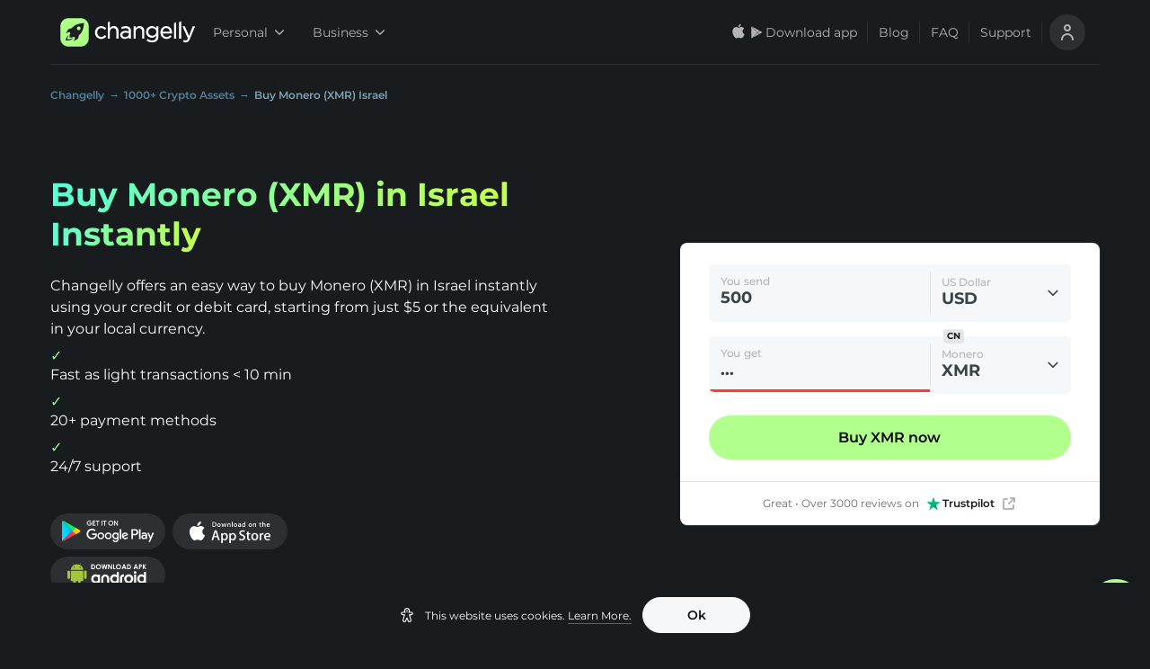

--- FILE ---
content_type: text/css; charset=UTF-8
request_url: https://changelly.com/_next/static/css/6d4cee60498f0947.css
body_size: 1033
content:
.style_carousel-wrapper__8a_Y6{cursor:-webkit-grab;cursor:grab}.style_carousel-wrapper__8a_Y6.style_with-middle-pagination__8URw8 .slick-slider,.style_carousel-wrapper__8a_Y6.style_without-margin__zTa_N .slick-slider{margin:0 auto}.style_carousel-wrapper__8a_Y6.style_with-middle-pagination__8URw8 .style_pagination-container__IXNli{-ms-flex-direction:column;flex-direction:column;-ms-flex-pack:center;justify-content:center;max-width:100%}.style_carousel-wrapper__8a_Y6.style_with-middle-pagination__8URw8 .style_pagination-container__IXNli .style_separator__42Q8z{max-width:84px;margin:0 0 10px}.style_carousel-wrapper__8a_Y6.style_with-middle-pagination__8URw8 .style_icon-button__fWaXx{position:absolute;z-index:1}.style_carousel-wrapper__8a_Y6.style_with-middle-pagination__8URw8 .style_icon-button__fWaXx.style_prev__BI4PA{top:50%;left:-20px;margin:0}.style_carousel-wrapper__8a_Y6.style_with-middle-pagination__8URw8 .style_icon-button__fWaXx.style_next__bCMjo{top:50%;right:-20px;margin:0}@media screen and (max-width:1472.98px){.style_carousel-wrapper__8a_Y6.style_with-middle-pagination__8URw8{margin:0 20px 0 0}}@media screen and (max-width:1024.98px){.style_carousel-wrapper__8a_Y6.style_with-middle-pagination__8URw8{margin:0}}.style_carousel-wrapper__8a_Y6 .slick-slide{padding:0 4px}.style_carousel-wrapper__8a_Y6 .slick-list{-ms-flex:1 1;flex:1 1}.style_carousel-wrapper__8a_Y6 .style_carouselContainer__jbMRe{position:relative}.style_carousel-wrapper__8a_Y6 .style_carouselContainer__jbMRe.style_padding-left__utTA9{padding-left:16px}.style_carousel-wrapper__8a_Y6 .style_pagination-container__IXNli{display:-ms-flexbox;display:flex;width:100%;max-width:670px;-ms-flex-align:center;align-items:center;margin:26px 0 0 auto}.style_carousel-wrapper__8a_Y6 .style_pagination-container__IXNli .style_counter__dZ0Uq{color:var(--colorBlack400);font-style:normal;font-weight:400;font-size:12px;line-height:17px}.style_carousel-wrapper__8a_Y6 .style_pagination-container__IXNli .style_separator__42Q8z{height:1px;width:100%;margin:0 5px 0 10px;background:var(--colorBlack700)}.style_carousel-wrapper__8a_Y6 .style_icon-button__fWaXx.style_prev__BI4PA{margin:0 4px 0 0}.style_carousel-wrapper__8a_Y6 .style_icon-button__fWaXx.style_prev__BI4PA i{-webkit-transform:rotate(90deg);transform:rotate(90deg)}.style_carousel-wrapper__8a_Y6 .style_icon-button__fWaXx.style_next__bCMjo{margin:0 0 0 4px}.style_carousel-wrapper__8a_Y6 .style_icon-button__fWaXx.style_next__bCMjo i{-webkit-transform:rotate(-90deg);transform:rotate(-90deg)}.style_padding__fdNg_{padding:0 4px}.style_fixed-children-height___A66V .slick-list,.style_fixed-children-height___A66V .slick-track{display:-ms-flexbox;display:flex}.style_fixed-children-height___A66V .slick-slide>div{height:100%}.slick-list,.slick-slider,.slick-track{position:relative;display:block}@media (max-width:599.98px){.slick-list,.slick-slider,.slick-track{display:-ms-flexbox;display:flex}}.slick-loading .slick-slide,.slick-loading .slick-track{visibility:hidden}.slick-slider{-webkit-box-sizing:border-box;box-sizing:border-box;-webkit-user-select:none;-moz-user-select:none;-ms-user-select:none;user-select:none;-webkit-touch-callout:none;-khtml-user-select:none;-ms-touch-action:pan-y;touch-action:pan-y;-webkit-tap-highlight-color:transparent}.slick-list{overflow:hidden;margin:0;padding:0}.slick-list:focus{outline:0}.slick-list.dragging{cursor:hand}.slick-slider .slick-list,.slick-slider .slick-track{-webkit-transform:translateZ(0);transform:translateZ(0)}.slick-track{top:0;left:0}.slick-track:after,.slick-track:before{display:table;content:""}.slick-track:after{clear:both}.slick-slide{display:none;float:left;height:100%;min-height:1px}[dir=rtl] .slick-slide{float:right}.slick-slide img{display:block}.slick-slide.slick-loading img{display:none}.slick-slide.dragging img{pointer-events:none}.slick-initialized .slick-slide{display:block}.slick-vertical .slick-slide{display:block;height:auto;border:1px solid transparent}.slick-slider{margin-right:-16px;margin-left:-16px}.slick-slide{-ms-flex:1 1;flex:1 1;outline:none}.slick-list a,.slick-list:focus,.slick-slide *{outline:none}.clly-carousel{position:relative}.clly-carousel__biatlon{text-align:center}[dir=ltr] .clly-carousel__biatlon{padding-left:0}[dir=rtl] .clly-carousel__biatlon{padding-right:0}.clly-carousel__biatlon li{display:inline-block;margin:0 4px}.clly-carousel__biatlon li.slick-active i:before{content:"";position:absolute;top:50%;left:50%;width:18px;height:18px;background:#10d078;border-radius:inherit;-webkit-transform-origin:50% 50%;transform-origin:50% 50%;-webkit-transform:translate(-50%,-50%);transform:translate(-50%,-50%)}.clly-carousel__biatlon i{display:inline-block;position:relative;margin:2px;width:12px;height:12px;background:hsla(0,0%,78%,.2);border-radius:50%;font-size:0;cursor:pointer}

--- FILE ---
content_type: application/javascript; charset=UTF-8
request_url: https://changelly.com/_next/static/chunks/pages/buy/%5Bcrypto%5D/%5Bcountry%5D-f89c03bbe3733653.js
body_size: 534
content:
!function(){try{var e="undefined"!=typeof window?window:"undefined"!=typeof global?global:"undefined"!=typeof self?self:{},n=(new Error).stack;n&&(e._sentryDebugIds=e._sentryDebugIds||{},e._sentryDebugIds[n]="8ef95b4c-cee4-4c82-a0df-d88edea04ac6",e._sentryDebugIdIdentifier="sentry-dbid-8ef95b4c-cee4-4c82-a0df-d88edea04ac6")}catch(e){}}(),(self.webpackChunk_N_E=self.webpackChunk_N_E||[]).push([[9834],{1190:function(e,n,t){(window.__NEXT_P=window.__NEXT_P||[]).push(["/buy/[crypto]/[country]",function(){return t(5457)}])},5457:function(e,n,t){"use strict";t.r(n),t.d(n,{__N_SSG:function(){return a}});var r=t(85893),c=(t(67294),t(55052)),o=t(74648);function u(e,n,t){return n in e?Object.defineProperty(e,n,{value:t,enumerable:!0,configurable:!0,writable:!0}):e[n]=t,e}var a=!0;n.default=function(e){var n=e.breadcrumbsData,t=e.location,a=(0,o.Z)(),f="object"===typeof n&&"fullName"in n?[{path:"/",content:"Changelly"},{path:"/supported-currencies",content:a("seo-page.breadcrumb.crypto-assets",{count:"1000"})},{path:t.pathName,content:a("seo-page.breadcrumb.buy-in-country",n)}]:[];return(0,r.jsx)(c.Z,function(e){for(var n=1;n<arguments.length;n++){var t=null!=arguments[n]?arguments[n]:{},r=Object.keys(t);"function"===typeof Object.getOwnPropertySymbols&&(r=r.concat(Object.getOwnPropertySymbols(t).filter((function(e){return Object.getOwnPropertyDescriptor(t,e).enumerable})))),r.forEach((function(n){u(e,n,t[n])}))}return e}({},e,{crumbs:f}))}}},function(e){e.O(0,[7837,1041,6066,9661,8743,3468,5424,37,9779,1104,5121,3767,4238,2590,394,5052,9774,2888,179],(function(){return n=1190,e(e.s=n);var n}));var n=e.O();_N_E=n}]);